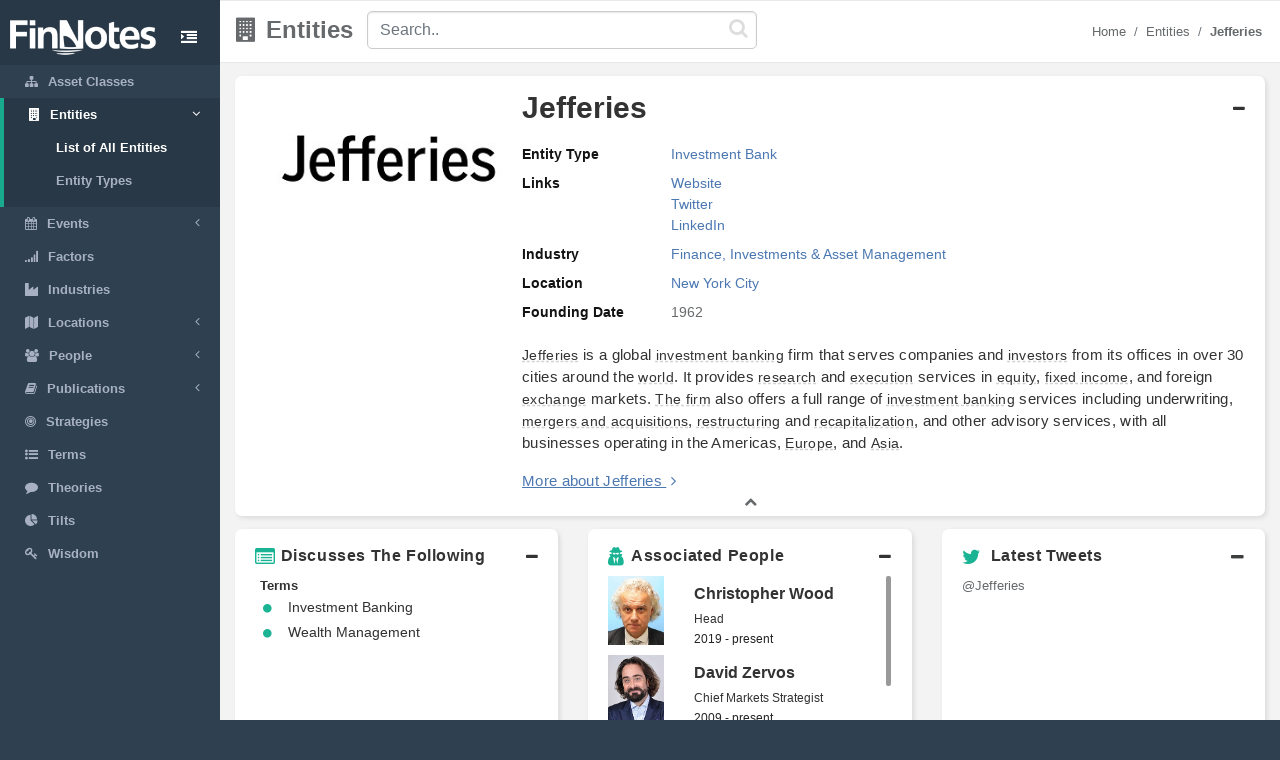

--- FILE ---
content_type: text/html; charset=utf-8
request_url: https://www.finnotes.org/entities/jefferies
body_size: 6373
content:
<!DOCTYPE html>
<html lang="en-US">
  <head>
    <meta charset="utf-8">
    <meta name="viewport" content="width=device-width, initial-scale=1.0">

    <!-- Added from Jim -->
    <meta http-equiv="X-UA-Compatible" content="IE=edge">

    <!-- No Indexing -->
    
    <!-- DYNAMIC TITLE -->
      <title>Jefferies - Investment Bank</title>

    <!-- DYNAMIC DESCRIPTION -->
      <meta name="description" content='Jefferies is a global investment banking firm that serves companies and investors from its offices in over 30 cities around the world. It provides research and execution services in equity, fixed income, and foreign exchange markets. The firm also offers a full range of investment banking services including underwriting, mergers and acquisitions, restructuring and recapitalization, and other advisory services, with all businesses operating in the Americas, Europe, and Asia.  ' />

    <meta name="csrf-param" content="authenticity_token" />
<meta name="csrf-token" content="DMpSqzvYnHNM/Nfo6u8Wkh8h4nKkKX6gBlYnXw3yG2F+3g7oZD9Y1KG90pJQL5X117hbHj6BUVNrE4SRl3U+Rg==" />

    <script src="/assets/application-53affb7b24d594bb31cb3b390952476f902b7c0b59e44e81e09315362bf65213.js" defer="defer"></script>
    <!-- show page(dynamic) images preload -->
        <link rel="preload" href="https://finn--production.s3.amazonaws.com/uploads/public_ebc55219-2c2d-4528-9fb9-3aa101797bf4_image.jpeg" as="image" type="image/jpeg">
    <link rel="preload" href="https://finn--production.s3.amazonaws.com/uploads/block_d117c2b7-dd38-454d-98db-a7aad33f98c8_image.jpeg" as="image" type="image/jpeg">
    <link rel="preload" href="https://finn--production.s3.amazonaws.com/uploads/block_a7de4bdc-b034-455a-902d-ae02f8e793ac_image.jpeg" as="image" type="image/jpeg">
    <link rel="preload" href="https://finn--production.s3.amazonaws.com/uploads/block_7df2e976-5008-4dc9-903f-c1dd0996abd3_image.jpeg" as="image" type="image/jpeg">
    <link rel="preload" href="https://finn--production.s3.amazonaws.com/uploads/block_a9e550be-e77a-4a96-a36b-b030ed18a365_image.jpeg" as="image" type="image/jpeg">
    <link rel="preload" href="https://finn--production.s3.amazonaws.com/uploads/block_79a8ef04-99fc-4485-b045-50ac2abeb28b_image.jpeg" as="image" type="image/jpeg">
    <link rel="preload" href="https://finn--production.s3.amazonaws.com/uploads/block_a87d42f0-29be-4f98-8d63-4e88e55fa80a_image.jpeg" as="image" type="image/jpeg">
    <link rel="preload" href="https://finn--production.s3.amazonaws.com/uploads/block_05af949b-8383-4966-95d9-67c3c951813d_image.jpeg" as="image" type="image/jpeg">
    <link rel="preload" href="https://finn--production.s3.amazonaws.com/uploads/block_5b97e9a2-ae5a-4852-8fc5-c2a60b512e70_image.jpeg" as="image" type="image/jpeg">
    <link rel="preload" href="https://finn--production.s3.amazonaws.com/uploads/block_a228c170-131d-40ed-b269-fd0d03382b1d_image.jpeg" as="image" type="image/jpeg">
    <link rel="preload" href="https://finn--production.s3.amazonaws.com/uploads/block_e7c14e71-7099-4539-a2af-6b0ff0f5e39b_image.jpeg" as="image" type="image/jpeg">
    <link rel="preload" href="https://finn--production.s3.amazonaws.com/uploads/block_9eb87d70-d85c-4fa4-b7a6-e1216455829f_image.jpeg" as="image" type="image/jpeg">
    <link rel="preload" href="https://finn--production.s3.amazonaws.com/uploads/block_73210a2c-f404-4398-9f55-1476a37bc312_image.jpeg" as="image" type="image/jpeg">
    <link rel="preload" href="https://finn--production.s3.amazonaws.com/uploads/block_399871dd-3139-4130-8b14-43aae5aa0a2c_image.jpeg" as="image" type="image/jpeg">
    <link rel="preload" href="https://finn--production.s3.amazonaws.com/uploads/block_db246bec-2cbd-4a85-bdfb-443481e6a38f_image.jpeg" as="image" type="image/jpeg">


    <link rel="stylesheet" media="screen" href="/assets/application-873263ee1071b1179fd80a7022af07d10dd5392979fa0c34b88390b03382454e.css" data-turbolinks-track="preload" />
    <link rel="preload" href="/assets/finnotes-logo-white-d6d760675e3685371d07ec656da93e2bc6e1e320b5609a804f7baa090876e577.png" as="image" type="image/png">
    <link rel="icon preload" type="image/x-icon" href="/assets/finnotes-favicon-647703e474407844cebe93931d6aa9e6e978f1db3dad6483bb2a3b5ee591b67e.png" />

  </head>

  <body>
    <div id="wrapper">
        <nav class='navbar-default navbar-static-side' role='navigation'>
<div class='sidebar-collapse'>
<ul class='nav metismenu' data-turbolink='false' id='side-menu'>
<li class='nav-header custom-logo-content-li' style=''>
<div class='dropdown profile-element'>
<a class='dropdown-toggle' data-turbolink='false' data_toggle='dropdown' href='/'>
<img alt="Finnotes Logo" class="img-fluid" src="/assets/finnotes-logo-white-d6d760675e3685371d07ec656da93e2bc6e1e320b5609a804f7baa090876e577.png" />
</a>
</div>
<div class='navbar-header custom-btn-collapse-content'>
<a class='navbar-minimalize minimalize-styl-2 btn custom-btn-collapse' href='#'>
<i class='fa fa-indent'></i>
</a>
</div>
<div class='logo-element'>
FN
</div>
</li>
<li class=''>
<a href='/asset-classes'>
<i class='fa fa-sitemap'></i>
<span class='nav-label'>Asset Classes</span>
</a>
</li>
<li class='active'>
<a href='#'>
<i class='fa fa-building'></i>
<span class='nav-label'>Entities</span>
<span class='fa arrow'></span>
</a>
<ul class='nav nav-second-level collapse'>
<li class='active'>
<a href='/entities'>List of All Entities</a>
</li>
<li class=''>
<a href='/entity-types'>Entity Types</a>
</li>
</ul>
</li>
<li class=''>
<a href='#'>
<i class='fa fa-calendar'></i>
<span class='nav-label'>Events</span>
<span class='fa arrow'></span>
</a>
<ul class='nav nav-second-level collapse'>
<li class=''>
<a href='/events'>List of All Events</a>
</li>
<li class=''>
<a href='/event-types'>Event Types</a>
</li>
</ul>
</li>
<li class=''>
<a href='/factors'>
<i class='fa fa-signal'></i>
<span class='nav-label'>Factors</span>
</a>
</li>
<li class=''>
<a href='/industries'>
<i class='fa fa-industry'></i>
<span class='nav-label'>Industries</span>
</a>
</li>
<li class=''>
<a href='#'>
<i class='fa fa-map'></i>
<span class='nav-label'>Locations</span>
<span class='fa arrow'></span>
</a>
<ul class='nav nav-second-level collapse'>
<li class=''>
<a href='/locations'>List of All Locations</a>
</li>
<li class=''>
<a href='/location-types'>Location Types</a>
</li>
</ul>
</li>
<li class=''>
<a href='#'>
<i class='fa fa-users'></i>
<span class='nav-label'>People</span>
<span class='fa arrow'></span>
</a>
<ul class='nav nav-second-level collapse'>
<li class=''>
<a href='/people'>List of All People</a>
</li>
<li class=''>
<a href='/positions'>List of all Positions</a>
</li>
</ul>
</li>
<li class=''>
<a href='#'>
<i class='fa fa-book'></i>
<span class='nav-label'>Publications</span>
<span class='fa arrow'></span>
</a>
<ul class='nav nav-second-level collapse'>
<li class=''>
<a href='/publications'>List of All Publications</a>
</li>
<li class=''>
<a href='/publication-types'>Publication Types</a>
</li>
</ul>
</li>
<!-- /use chess--queen in future -->
<li class=''>
<a href='/strategies'>
<i class='fa fa-bullseye'></i>
<span class='nav-label'>Strategies</span>
</a>
</li>
<!-- /Use newspaper in future -->
<li class=''>
<a href='/terms'>
<i class='fa fa-list-ul'></i>
<span class='nav-label'>Terms</span>
</a>
</li>
<!-- /Use Lightbulb in future once fontawesome updated -->
<li class=''>
<a href='/theories'>
<i class='fa fa-comment'></i>
<span class='nav-label'>Theories</span>
</a>
</li>
<li class=''>
<a href='/tilts'>
<i class='fa fa-pie-chart'></i>
<span class='nav-label'>Tilts</span>
</a>
</li>
<li class=''>
<a href='/wisdoms'>
<i class='fa fa-key'></i>
<span class='nav-label'>Wisdom</span>
</a>
</li>
</ul>
</div>
</nav>

        <div id="page-wrapper" class="gray-bg">
          <div class="row border-bottom">
  <nav class="navbar navbar-static-top" role="navigation" style="margin-bottom: 0">
    <div class="navbar-header">

    </div>
  </nav>
</div>
<div class="top-navigation-content wrapper border-bottom white-bg page-heading custom-sub-headingbar align-items-center">
  <div class="d-inline-block partial-btn-content">
    <a class="navbar-minimalize minimalize-styl-2 btn btn-primary partial-btn" href="#">
      <i class="fa fa-indent"></i>
    </a>
  </div>
  <div class="d-inline-block align-middle page-title-content">
      <h2 class="mr-none page-heading-h2"><i class="fa fa-building" aria-hidden="true"></i>Entities</h2>
  </div>
  <div class="d-inline-block align-middle search-content">
    <form class="self-searchbar" id="search-form" action="/search" accept-charset="UTF-8" data-remote="true" method="get"><input name="utf8" type="hidden" value="&#x2713;" autocomplete="off" />
      <div class="pos-relative">
        <i class="fa fa-search custom-search-icn"></i>
        <input id="top-search" class="form-control" placeholder="Search.." data-behavior="autocomplete" data-model="Entities" type="text" name="q" />
      </div>
</form>  </div>
  <div class="d-inline-block align-middle breadcrumb-content">
    <ol class="breadcrumb justify-content-end">
        <li class="breadcrumb-item"><a href="/">Home </a></li><li class="breadcrumb-item"><a href="/entities">Entities</a></li><li class="breadcrumb-item"><a href="/entities/jefferies"><strong>Jefferies</strong></a></li>
    </ol> 
  </div>
</div>
          <div class='row'>
<div class='col-lg-12'>
<div class='wrapper wrapper-content' id='cmn-detail-wrapper'>
<div class='row'>
<div class='col-12 pd-t-1'>
<div class='card custom-card'>
<div class='card-body'>
<div id='entity-list-detail-contentainer'>
<div class='collapse-basic-data-content'>
<div aria-controls='locations-moredata' aria-expanded='true' class='link-overlay collapsed' data-toggle='collapse' href='#basic-detail-img,#basic-detail-data' role='button'></div>
<div class='partial-image-wrapper text-center'>
<img class="lazyload img-fluid " data-original="https://finn--production.s3.amazonaws.com/uploads/public_ebc55219-2c2d-4528-9fb9-3aa101797bf4_image.jpeg" alt="Jefferies" src="" />
</div>
<div class='basic-person-details'>
<div class='d-flex flex-wrap align-items-center custom-txt-center'>
<h1 class='name-heading'>Jefferies</h1>
<span class='collapse-panel-head-icn'>
<i aria-hidden='true' class='fa fa-plus'></i>
<i aria-hidden='true' class='fa fa-minus'></i>
</span>
</div>
<div class='collapse custom-loc-collapse show cmn-mod-basic-detail' id='basic-detail-data'>
<div class='row pd-t-1'>
<div class='col-12 text-left'>
<div class='label-block'>Entity Type</div>
<div class='content-spn pb-2'>
<a class='redirect-link' href='/entity-types/investment-bank'>
<span class='nav-label tooltip tooltipster-shadow-preview tooltipstered dflt-link' data-tooltip-content='#investment-bank' instance_class='EntityType' instance_id='9'>
Investment Bank
</span>
<div class='tooltip_templates' style='position: relative;'>
<div class='custom-tooltip-content' id='investment-bank'></div>
</div>
</a>

</div>
</div>
<div class='col-12 text-left'>
<div class='label-block'>Links</div>
<div class='content-spn pb-2'>
<div class='show-links'>
<a class="dflt-link" target="_blank" href="http://jefferies.com/">Website</a>
<a class="dflt-link" target="_blank" href="https://twitter.com/Jefferies">Twitter</a>
<a class="dflt-link" target="_blank" href="https://www.linkedin.com/company/jefferies/">LinkedIn</a>
</div>
</div>
</div>
<div class='col-12 text-left'>
<div class='label-block'>Industry</div>
<div class='content-spn pb-2'>
<a class='redirect-link' href='/industries/finance-investments-asset-management'>
<span class='nav-label tooltip tooltipster-shadow-preview tooltipstered dflt-link' data-tooltip-content='#finance-investments-asset-management' instance_class='Industry' instance_id='16'>
Finance, Investments &amp; Asset Management
</span>
<div class='tooltip_templates' style='position: relative;'>
<div class='custom-tooltip-content' id='finance-investments-asset-management'></div>
</div>
</a>

</div>
</div>
<div class='col-12 text-left'>
<div class='label-block'>Location</div>
<div class='content-spn pb-2'>
<a class='redirect-link' href='/locations/new-york-city'>
<span class='nav-label tooltip tooltipster-shadow-preview tooltipstered dflt-link' data-tooltip-content='#new-york-city' instance_class='Location' instance_id='36'>
New York City
</span>
<div class='tooltip_templates' style='position: relative;'>
<div class='custom-tooltip-content' id='new-york-city'></div>
</div>
</a>

</div>
</div>
<div class='col-12 text-left'>
<div class='label-block'>Founding Date</div>
<div class='content-spn pb-2'>1962</div>
</div>
</div>
<div class='row texting pd-t-1'>
<div class='col-12 partial-para-content' id='custom-desc-styles'>
<p><a class="dflt-link" data-turbolinks="false" data-toggle="tooltip" data-placement="top" title="Entity" href="/entities/jefferies">Jefferies</a> is a global <a class="dflt-link" data-turbolinks="false" data-toggle="tooltip" data-placement="top" title="Term" href="/terms/investment-banking">investment banking</a> firm that serves companies and <a class="dflt-link" data-turbolinks="false" data-toggle="tooltip" data-placement="top" title="Term" href="/terms/investors">investors</a> from its offices in over 30 cities around the <a class="dflt-link" data-turbolinks="false" data-toggle="tooltip" data-placement="top" title="Entity" href="/entities/world">world</a>. It provides <a class="dflt-link" data-turbolinks="false" data-toggle="tooltip" data-placement="top" title="Publication type" href="/publication-types/research">research</a> and <a class="dflt-link" data-turbolinks="false" data-toggle="tooltip" data-placement="top" title="Publication" href="/publications/execution">execution</a> services in <a class="dflt-link" data-turbolinks="false" data-toggle="tooltip" data-placement="top" title="Asset class" href="/asset-classes/equity">equity</a>, <a class="dflt-link" data-turbolinks="false" data-toggle="tooltip" data-placement="top" title="Asset class" href="/asset-classes/fixed-income">fixed income</a>, and foreign <a class="dflt-link" data-turbolinks="false" data-toggle="tooltip" data-placement="top" title="Entity type" href="/entity-types/exchange">exchange</a> markets. <a class="dflt-link" data-turbolinks="false" data-toggle="tooltip" data-placement="top" title="Publication" href="/publications/the-firm">The firm</a> also offers a full range of <a class="dflt-link" data-turbolinks="false" data-toggle="tooltip" data-placement="top" title="Term" href="/terms/investment-banking">investment banking</a> services including underwriting, <a class="dflt-link" data-turbolinks="false" data-toggle="tooltip" data-placement="top" title="Term" href="/terms/mergers-and-acquisitions">mergers and acquisitions</a>, <a class="dflt-link" data-turbolinks="false" data-toggle="tooltip" data-placement="top" title="Term" href="/terms/restructuring">restructuring</a> and <a class="dflt-link" data-turbolinks="false" data-toggle="tooltip" data-placement="top" title="Term" href="/terms/recapitalization">recapitalization</a>, and other advisory services, with all businesses operating in the Americas, <a class="dflt-link" data-turbolinks="false" data-toggle="tooltip" data-placement="top" title="Location" href="/locations/europe">Europe</a>, and <a class="dflt-link" data-turbolinks="false" data-toggle="tooltip" data-placement="top" title="Location" href="/locations/asia">Asia</a>.  </p>
<div class='more-details'>
<a class="more-txt-anchor Top" aria-controls="notes-moredata" aria-expanded="false" data-toggle="collapse" role="button" href="#notes-moredata">More about Jefferies</a>
<i aria-hidden='true' class='fa fa-angle-right pd-l-5px'></i>
</div>
</div>
</div>

</div>
</div>
</div>
</div>
<div class='collapse custom-loc-collapse w-100 show' id='basic-detail-data'>
<div class='text-center'>
<a aria-controls='locations-moredata' aria-expanded='true' data-toggle='collapse' href='#basic-detail-img,#basic-detail-data' role='button'>
<i aria-hidden='true' class='fa fa-chevron-up'></i>
</a>
</div>
</div>
</div>
</div>
</div>
<div class='url' data-url='https://twitter.com/Jefferies'></div>

<div class='col-12 col-sm-12 col-lg-4 pd-t-1'>
<div class='card custom-card'>
<div class='card-body'>
<a aria-controls='locations-moredata' aria-expanded='true' class='loc-more-data-navigation collapsed' data-toggle='collapse' href='#locations-moredata' role='button'>
<p class='people-detail-head fnt-sarabun d-flex flex-wrap'>
<span>
<i aria-hidden='true' class='fa fa-list-alt dflt-primary-icn'></i>
</span>
<span class='collapse-panel-head-title' data-tooltip='Jefferies are connected with the following topics'>
Discusses The Following
</span>
<span class='collapse-panel-head-icn'>
<i aria-hidden='true' class='fa fa-plus'></i>
<i aria-hidden='true' class='fa fa-minus'></i>
</span>
</p>

</a>
<div class='collapse custom-loc-collapse show' id='locations-moredata'>
<div class='inner-height-of-container'>
<div class='loc-initial-data inner-container'>
<p class='location-heading fnt-sarabun'>
Terms
</p>
<div reference='R'></div>
<table class='table locations-table'>
<tr>
<td width='5%'>
<i aria-hidden='true' class='fa fa-circle'></i>
</td>
<td class='fnt-sarabun'>
<a class='redirect-link' href='/terms/investment-banking'>
<span class='nav-label tooltip tooltipster-shadow-preview tooltipstered dflt-link' data-tooltip-content='#investment-banking' instance_class='Term' instance_id='566'>
Investment Banking
</span>
<div class='tooltip_templates' style='position: relative;'>
<div class='custom-tooltip-content' id='investment-banking'></div>
</div>
</a>

</td>
</tr>
<tr>
<td width='5%'>
<i aria-hidden='true' class='fa fa-circle'></i>
</td>
<td class='fnt-sarabun'>
<a class='redirect-link' href='/terms/wealth-management'>
<span class='nav-label tooltip tooltipster-shadow-preview tooltipstered dflt-link' data-tooltip-content='#wealth-management' instance_class='Term' instance_id='635'>
Wealth Management
</span>
<div class='tooltip_templates' style='position: relative;'>
<div class='custom-tooltip-content' id='wealth-management'></div>
</div>
</a>

</td>
</tr>
</table>

</div>
</div>
<div class='text-center'>
<a aria-controls='locations-moredata' aria-expanded='false' data-toggle='collapse' href='#locations-moredata' role='button'>
<i aria-hidden='true' class='fa fa-chevron-up'></i>
</a>
</div>
<div class='text-center chevron'>
<i aria-hidden='true' class='fa fa-chevron-up hide'></i>
</div>
</div>
</div>
</div>
</div>

<div class='col-12 col-sm-12 col-lg-4 pd-t-1'>
<div class='card custom-card'>
<div class='card-body'>
<a aria-controls='locations-moredata' aria-expanded='true' class='loc-more-data-navigation collapsed' data-toggle='collapse' href='#experience-moredata' role='button'>
<p class='people-detail-head fnt-sarabun d-flex flex-wrap align-items-center'>
<span>
<i aria-hidden='true' class='fa fa-user-secret dflt-primary-icn'></i>
</span>
<span class='collapse-panel-head-title' data-tooltip='People who have worked at Jefferies'>
Associated People
</span>
<span class='collapse-panel-head-icn'>
<i aria-hidden='true' class='fa fa-plus'></i>
<i aria-hidden='true' class='fa fa-minus'></i>
</span>
</p>
</a>
<div class='collapse custom-loc-collapse show' id='experience-moredata'>
<div class='inner-height-of-container'>
<div class='loc-initial-data inner-container'>
<div class='row align-items-center'>
<div class='col-4 mb-1 text-center'>
<a href='/people/christopher-wood'>
<img class="lazyload img-fluid size" data-original="https://finn--production.s3.amazonaws.com/uploads/block_d117c2b7-dd38-454d-98db-a7aad33f98c8_image.jpeg" alt="Christopher Wood" src="" />
</a>
</div>
<div class='col-8 dflt-font fnt-sz-16px fw-semibold'>
<a class="dflt-link" href="/people/christopher-wood">Christopher Wood</a>
<label class='fnt-sz-12px mr-b-0 fnt-sarabun w-100 f-w-100'>
<a class="dflt-link" href="/positions/head">Head</a>
</label>
<p class='fnt-sz-12px mr-b-0 fnt-sarabun f-w-100'>
2019 - present
</p>
</div>
<div class='col-4 mb-1 text-center'>
<a href='/people/david-zervos'>
<img class="lazyload img-fluid size" data-original="https://finn--production.s3.amazonaws.com/uploads/block_a7de4bdc-b034-455a-902d-ae02f8e793ac_image.jpeg" alt="David Zervos" src="" />
</a>
</div>
<div class='col-8 dflt-font fnt-sz-16px fw-semibold'>
<a class="dflt-link" href="/people/david-zervos">David Zervos</a>
<label class='fnt-sz-12px mr-b-0 fnt-sarabun w-100 f-w-100'>
<a class="dflt-link" href="/positions/chief-markets-strategist">Chief Markets Strategist</a>
</label>
<p class='fnt-sz-12px mr-b-0 fnt-sarabun f-w-100'>
2009 - present
</p>
</div>
<div class='col-4 mb-1 text-center'>
<a href='/people/scott-freeman'>
<img class="lazyload img-fluid size" data-original="https://finn--production.s3.amazonaws.com/uploads/block_7df2e976-5008-4dc9-903f-c1dd0996abd3_image.jpeg" alt="Scott Freeman" src="" />
</a>
</div>
<div class='col-8 dflt-font fnt-sz-16px fw-semibold'>
<a class="dflt-link" href="/people/scott-freeman">Scott Freeman</a>
<label class='fnt-sz-12px mr-b-0 fnt-sarabun w-100 f-w-100'>
<a class="dflt-link" href="/positions/analyst">Analyst</a>
</label>
<p class='fnt-sz-12px mr-b-0 fnt-sarabun f-w-100'>
2018 - 2018
</p>
</div>
<div class='col-4 mb-1 text-center'>
<a href='/people/weston-nakamura'>
<img class="lazyload img-fluid size" data-original="https://finn--production.s3.amazonaws.com/uploads/block_a9e550be-e77a-4a96-a36b-b030ed18a365_image.jpeg" alt="Weston Nakamura" src="" />
</a>
</div>
<div class='col-8 dflt-font fnt-sz-16px fw-semibold'>
<a class="dflt-link" href="/people/weston-nakamura">Weston Nakamura</a>
<label class='fnt-sz-12px mr-b-0 fnt-sarabun w-100 f-w-100'>
<a class="dflt-link" href="/positions/sales">Sales</a>
</label>
<p class='fnt-sz-12px mr-b-0 fnt-sarabun f-w-100'>
2016 - 2018
</p>
</div>
<div class='col-4 mb-1 text-center'>
<a href='/people/robin-fink'>
<img class="lazyload img-fluid size" data-original="https://finn--production.s3.amazonaws.com/uploads/block_79a8ef04-99fc-4485-b045-50ac2abeb28b_image.jpeg" alt="Robin Fink" src="" />
</a>
</div>
<div class='col-8 dflt-font fnt-sz-16px fw-semibold'>
<a class="dflt-link" href="/people/robin-fink">Robin Fink</a>
<label class='fnt-sz-12px mr-b-0 fnt-sarabun w-100 f-w-100'>
<a class="dflt-link" href="/positions/senior-vice-president">Senior Vice President</a>
</label>
<p class='fnt-sz-12px mr-b-0 fnt-sarabun f-w-100'>
2007 - 2016
</p>
</div>
<div class='col-4 mb-1 text-center'>
<a href='/people/lucas-downey'>
<img class="lazyload img-fluid size" data-original="https://finn--production.s3.amazonaws.com/uploads/block_a87d42f0-29be-4f98-8d63-4e88e55fa80a_image.jpeg" alt="Lucas Downey" src="" />
</a>
</div>
<div class='col-8 dflt-font fnt-sz-16px fw-semibold'>
<a class="dflt-link" href="/people/lucas-downey">Lucas Downey</a>
<label class='fnt-sz-12px mr-b-0 fnt-sarabun w-100 f-w-100'>
<a class="dflt-link" href="/positions/senior-vice-president">Senior Vice President</a>
</label>
<p class='fnt-sz-12px mr-b-0 fnt-sarabun f-w-100'>
2013 - 2014
</p>
</div>
<div class='col-4 mb-1 text-center'>
<a href='/people/jason-bodner'>
<img class="lazyload img-fluid size" data-original="https://finn--production.s3.amazonaws.com/uploads/block_05af949b-8383-4966-95d9-67c3c951813d_image.jpeg" alt="Jason Bodner" src="" />
</a>
</div>
<div class='col-8 dflt-font fnt-sz-16px fw-semibold'>
<a class="dflt-link" href="/people/jason-bodner">Jason Bodner</a>
<label class='fnt-sz-12px mr-b-0 fnt-sarabun w-100 f-w-100'>
<a class="dflt-link" href="/positions/senior-vice-president">Senior Vice President</a>
</label>
<p class='fnt-sz-12px mr-b-0 fnt-sarabun f-w-100'>
2013 - 2014
</p>
</div>
<div class='col-4 mb-1 text-center'>
<a href='/people/mark-orsley'>
<img class="lazyload img-fluid size" data-original="https://finn--production.s3.amazonaws.com/uploads/block_5b97e9a2-ae5a-4852-8fc5-c2a60b512e70_image.jpeg" alt="Mark Orsley" src="" />
</a>
</div>
<div class='col-8 dflt-font fnt-sz-16px fw-semibold'>
<a class="dflt-link" href="/people/mark-orsley">Mark Orsley</a>
<label class='fnt-sz-12px mr-b-0 fnt-sarabun w-100 f-w-100'>
<a class="dflt-link" href="/positions/senior-vice-president">Senior Vice President</a>
</label>
<p class='fnt-sz-12px mr-b-0 fnt-sarabun f-w-100'>
2012 - 2014
</p>
</div>
<div class='col-4 mb-1 text-center'>
<a href='/people/art-hogan'>
<img class="lazyload img-fluid size" data-original="https://finn--production.s3.amazonaws.com/uploads/block_a228c170-131d-40ed-b269-fd0d03382b1d_image.jpeg" alt="Art Hogan" src="" />
</a>
</div>
<div class='col-8 dflt-font fnt-sz-16px fw-semibold'>
<a class="dflt-link" href="/people/art-hogan">Art Hogan</a>
<label class='fnt-sz-12px mr-b-0 fnt-sarabun w-100 f-w-100'>
<a class="dflt-link" href="/positions/director">Director</a>
</label>
<p class='fnt-sz-12px mr-b-0 fnt-sarabun f-w-100'>
1998 - 2011
</p>
</div>
<div class='col-4 mb-1 text-center'>
<a href='/people/kay-van-petersen'>
<img class="lazyload img-fluid size" data-original="https://finn--production.s3.amazonaws.com/uploads/block_e7c14e71-7099-4539-a2af-6b0ff0f5e39b_image.jpeg" alt="Kay Van-Petersen" src="" />
</a>
</div>
<div class='col-8 dflt-font fnt-sz-16px fw-semibold'>
<a class="dflt-link" href="/people/kay-van-petersen">Kay Van-Petersen</a>
<label class='fnt-sz-12px mr-b-0 fnt-sarabun w-100 f-w-100'>
<a class="dflt-link" href="/positions/associate">Associate</a>
</label>
<p class='fnt-sz-12px mr-b-0 fnt-sarabun f-w-100'>
2008 - 2010
</p>
</div>
<div class='col-4 mb-1 text-center'>
<a href='/people/bradley-duke'>
<img class="lazyload img-fluid size" data-original="https://finn--production.s3.amazonaws.com/uploads/block_9eb87d70-d85c-4fa4-b7a6-e1216455829f_image.jpeg" alt="Bradley Duke" src="" />
</a>
</div>
<div class='col-8 dflt-font fnt-sz-16px fw-semibold'>
<a class="dflt-link" href="/people/bradley-duke">Bradley Duke</a>
<label class='fnt-sz-12px mr-b-0 fnt-sarabun w-100 f-w-100'>
<a class="dflt-link" href="/positions/head">Head</a>
</label>
<p class='fnt-sz-12px mr-b-0 fnt-sarabun f-w-100'>
2000 - 2008
</p>
</div>
<div class='col-4 mb-1 text-center'>
<a href='/people/josh-targoff'>
<img class="lazyload img-fluid size" data-original="https://finn--production.s3.amazonaws.com/uploads/block_73210a2c-f404-4398-9f55-1476a37bc312_image.jpeg" alt="Josh Targoff" src="" />
</a>
</div>
<div class='col-8 dflt-font fnt-sz-16px fw-semibold'>
<a class="dflt-link" href="/people/josh-targoff">Josh Targoff</a>
<label class='fnt-sz-12px mr-b-0 fnt-sarabun w-100 f-w-100'>
<a class="dflt-link" href="/positions/general-counsel">General Counsel</a>
</label>
<p class='fnt-sz-12px mr-b-0 fnt-sarabun f-w-100'>
2003 - 2008
</p>
</div>
<div class='col-4 mb-1 text-center'>
<a href='/people/todd-jordan'>
<img class="lazyload img-fluid size" data-original="https://finn--production.s3.amazonaws.com/uploads/block_399871dd-3139-4130-8b14-43aae5aa0a2c_image.jpeg" alt="Todd Jordan" src="" />
</a>
</div>
<div class='col-8 dflt-font fnt-sz-16px fw-semibold'>
<a class="dflt-link" href="/people/todd-jordan">Todd Jordan</a>
<label class='fnt-sz-12px mr-b-0 fnt-sarabun w-100 f-w-100'>
<a class="dflt-link" href="/positions/portfolio-manager">Portfolio Manager</a>
</label>
<p class='fnt-sz-12px mr-b-0 fnt-sarabun f-w-100'>
2007 - 2008
</p>
</div>
<div class='col-4 mb-1 text-center'>
<a href='/people/dan-loeb'>
<img class="lazyload img-fluid size" data-original="https://finn--production.s3.amazonaws.com/uploads/block_db246bec-2cbd-4a85-bdfb-443481e6a38f_image.jpeg" alt="Dan Loeb" src="" />
</a>
</div>
<div class='col-8 dflt-font fnt-sz-16px fw-semibold'>
<a class="dflt-link" href="/people/dan-loeb">Dan Loeb</a>
<label class='fnt-sz-12px mr-b-0 fnt-sarabun w-100 f-w-100'>
<a class="dflt-link" href="/positions/senior-vice-president">Senior Vice President</a>
</label>
<p class='fnt-sz-12px mr-b-0 fnt-sarabun f-w-100'>
1991 - 1993
</p>
</div>
</div>
</div>
</div>
<div class='load-more-data text-center'>
<i aria-hidden='true' class='fa fa-plus'></i>
</div>
<div class='text-center chevron'>
<i aria-hidden='true' class='fa fa-chevron-up hide'></i>
</div>
</div>
</div>
</div>
</div>

<div class='col-12 col-sm-12 col-lg-4'>
<div class='row-6 pd-t-1'>
<div class='card custom-card'>
<div class='card-body'>
<div>
<a aria-controls='tweets-moredata' aria-expanded='true' class='tweets-more-data-navigation collapsed' data-toggle='collapse' href='#tweets-moredata' role='button'>
<div class='people-detail-head fnt-sarabun d-flex flex-wrap'>
<div class='span collapse-panel-head-title'>
<i aria-hidden='true' class='fa fa-twitter dflt-primary-icn' id='tweetsHeader'></i>
Latest Tweets
</div>
<span class='collapse-panel-head-icn'>
<i aria-hidden='true' class='fa fa-minus'></i>
</span>
</div>
</a>
</div>
<div class='collapse custom-loc-collapse show' id='tweets-moredata'>
<div class='inner-height-of-container inner-height-of-container-tweets'>
<div class='d-flex flex-wrap inner-container'>
<a class='twitter-flex' href='https://twitter.com/Jefferies' target='_blank'>@Jefferies</a>
<div class='twitter-button'>
<a class='twitter-follow-button' data-show-count='false' href='https://twitter.com/Jefferies?ref_src=twsrc%5Etfw'></a>
</div>
<div id='tweets'></div>
<!-- twitter timeline -->
</div>
</div>
<div class='col-12 text-center'>
<a aria-controls='tweets-moredata' aria-expanded='false' data-toggle='collapse' href='#tweets-moredata' role='button'>
<i aria-hidden='true' class='fa fa-chevron-up'></i>
</a>
</div>
</div>
</div>
</div>

</div>
</div>

<div class='col-12 pd-t-1 size'>
<div class='card custom-card'>
<div class='card-body'>
<div>
<a aria-controls='notes-moredata' aria-expanded='true' class='notes-more-data-navigation collapsed' data-toggle='collapse' href='#notes-moredata' id='test-link' role='button'>
<p class='people-detail-head fnt-sarabun d-flex flex-wrap'>
<span class='collapse-panel-head-title' data-tooltip='Additional Notes About Jefferies'>
<i aria-hidden='true' class='fa fa-ioxhost dflt-primary-icn'></i>
Notes
</span>
<span class='collapse-panel-head-icn'>
<i aria-hidden='true' class='fa fa-plus'></i>
<i aria-hidden='true' class='fa fa-minus'></i>
</span>
</p>
</a>
</div>
<div class='collapse custom-notes-more-collapse show' id='notes-moredata'>
<div class='row'>
<div class='col-12 col-sm-6 col-md-8 col-lg-9'>
<p class='notes-para fnt-sarabun'>
<h2><b>SERVICES</b></h2>
<p><b><br></b></p>
<h3>
<a class="dflt-link" data-turbolinks="false" data-toggle="tooltip" data-placement="top" title="Entity" href="/entities/jefferies">Jefferies</a> <a class="dflt-link" data-turbolinks="false" data-toggle="tooltip" data-placement="top" title="Term" href="/terms/investment-banking">Investment Banking</a> </h3>
<p><a class="dflt-link" data-turbolinks="false" data-toggle="tooltip" data-placement="top" title="Entity" href="/entities/jefferies">Jefferies</a> offers deep sector expertise and broad advisory and <a class="dflt-link" data-turbolinks="false" data-toggle="tooltip" data-placement="top" title="Publication" href="/publications/capital-long-term-investment-excellence">capital</a> markets capabilities to corporate and financial sponsor clients.</p>
<p><br></p>
<h3>
<a class="dflt-link" data-turbolinks="false" data-toggle="tooltip" data-placement="top" title="Entity" href="/entities/jefferies">Jefferies</a> Equities</h3>
<p><a class="dflt-link" data-turbolinks="false" data-toggle="tooltip" data-placement="top" title="Entity" href="/entities/jefferies">Jefferies</a> Equities is a client-focused full-service <a class="dflt-link" data-turbolinks="false" data-toggle="tooltip" data-placement="top" title="Position" href="/positions/sales">sales</a>, trading, and <a class="dflt-link" data-turbolinks="false" data-toggle="tooltip" data-placement="top" title="Publication" href="/publications/capital-long-term-investment-excellence">capital</a> markets platform.</p>
<p><br></p>
<h3>
<a class="dflt-link" data-turbolinks="false" data-toggle="tooltip" data-placement="top" title="Entity" href="/entities/jefferies">Jefferies</a> <a class="dflt-link" data-turbolinks="false" data-toggle="tooltip" data-placement="top" title="Asset class" href="/asset-classes/fixed-income">Fixed Income</a>
</h3>
<div>
<div>Clients are offered liquidity, <a class="dflt-link" data-turbolinks="false" data-toggle="tooltip" data-placement="top" title="Publication" href="/publications/execution">execution</a>, underwriting expertise, ideas, and service from 500 professionals. </div>
<div><br></div>
<div>
<h3>Leucadia <a class="dflt-link" data-turbolinks="false" data-toggle="tooltip" data-placement="top" title="Industry" href="/industries/asset-management">Asset Management</a>
</h3>
<div>Leucadia <a class="dflt-link" data-turbolinks="false" data-toggle="tooltip" data-placement="top" title="Industry" href="/industries/asset-management">Asset Management</a> is a diversified alternative <a class="dflt-link" data-turbolinks="false" data-toggle="tooltip" data-placement="top" title="Industry" href="/industries/asset-management">Asset Management</a> platform offering institutional clients an innovative range of investment strategies through its affiliated asset managers.</div>
<div><br></div>
<h3>
<a class="dflt-link" data-turbolinks="false" data-toggle="tooltip" data-placement="top" title="Entity" href="/entities/jefferies">Jefferies</a> Private <a class="dflt-link" data-turbolinks="false" data-toggle="tooltip" data-placement="top" title="Term" href="/terms/wealth-management">Wealth Management</a>
</h3>
<div>
<div>
<a class="dflt-link" data-turbolinks="false" data-toggle="tooltip" data-placement="top" title="Entity" href="/entities/jefferies">Jefferies</a> Private <a class="dflt-link" data-turbolinks="false" data-toggle="tooltip" data-placement="top" title="Term" href="/terms/wealth-management">Wealth Management</a> is a boutique practice serving the complex needs of entrepreneurs, corporate executives, and <a class="dflt-link" data-turbolinks="false" data-toggle="tooltip" data-placement="top" title="Entity type" href="/entity-types/family-offices">family offices</a>. </div>
<div><br></div>
<div>
<h3>
<a class="dflt-link" data-turbolinks="false" data-toggle="tooltip" data-placement="top" title="Entity" href="/entities/jefferies">Jefferies</a> Global <a class="dflt-link" data-turbolinks="false" data-toggle="tooltip" data-placement="top" title="Publication type" href="/publication-types/research">Research</a> & Strategy</h3>
<div>
<a class="dflt-link" data-turbolinks="false" data-toggle="tooltip" data-placement="top" title="Entity" href="/entities/jefferies">Jefferies</a> Global <a class="dflt-link" data-turbolinks="false" data-toggle="tooltip" data-placement="top" title="Publication type" href="/publication-types/research">Research</a> & Strategy provides thought leadership across the financial markets, offering valuable insights and ideas to its clients on <a class="dflt-link" data-turbolinks="false" data-toggle="tooltip" data-placement="top" title="Entity type" href="/entity-types/market">market</a> strategy, <a class="dflt-link" data-turbolinks="false" data-toggle="tooltip" data-placement="top" title="Publication" href="/publications/economics-john-b-taylor">economics</a>, <a class="dflt-link" data-turbolinks="false" data-toggle="tooltip" data-placement="top" title="Asset class" href="/asset-classes/equity">equity</a>, <a class="dflt-link" data-turbolinks="false" data-toggle="tooltip" data-placement="top" title="Asset class" href="/asset-classes/fixed-income">fixed income</a>, and foreign <a class="dflt-link" data-turbolinks="false" data-toggle="tooltip" data-placement="top" title="Entity type" href="/entity-types/exchange">exchange</a> in the Americas, <a class="dflt-link" data-turbolinks="false" data-toggle="tooltip" data-placement="top" title="Location" href="/locations/europe">Europe</a>, and <a class="dflt-link" data-turbolinks="false" data-toggle="tooltip" data-placement="top" title="Location" href="/locations/asia">Asia</a>.</div>
</div>
</div>
</div>
</div>

</p>
</div>
<div class='col-12 col-sm-6 col-md-4 col-lg-3' id='google-ads'>
<div class='bordered text-center'>
<!-- <script src="//pagead2.googlesyndication.com/pagead/js/adsbygoogle.js"></script> -->
<ins class="adsbygoogle"
      style="display:block"
      data-ad-client="ca-pub-3924575779399534"
      data-ad-slot="7758949604"
      data-ad-format="auto"
      data-full-width-responsive="true"></ins>

<script>
  (adsbygoogle = window.adsbygoogle || []).push({});
</script>
</div>
</div>
<div class='col-12 text-center'>
<a aria-controls='author-moredata' aria-expanded='false' data-toggle='collapse' href='#notes-moredata' role='button'>
<i aria-hidden='true' class='fa fa-chevron-up'></i>
</a>
</div>
</div>
</div>
</div>
</div>
</div>

</div>
</div>
</div>
</div>

          <div class="footer">
  <div class="row">
    <div class="col-12 col-sm-12 footer-lft-div">
      <strong>Warnings and Disclaimers</strong>
      <p class="fnt-sarabun">The information contained herein is obtained from sources believed to be reliable, but its accuracy cannot be guaranteed. It is not designed to meet your personal financial situation - we are not investment advisors nor do we give personalized investment advice. The opinions expressed herein are those of the publisher and are subject to change without notice. It may become outdated an there is no obligation to update any such information.</p>
    </div>

    <div class="col-12 text-center footer-second-element">
      <ul class="links-ul public-links">


        <li><a href="/pages/about">About</a></li>
        <li><a href="/sitemap.xml">Sitemap</a></li>
        <li><a href="/pages/privacy_policy">Privacy Policy</a></li>
        <li><a href="/pages/terms">Terms</a></li>
        <li><a href="/pages/contact">Contact</a></li>
      </ul>
      <div class="cpy-rgt-cntnt"><strong>Copyright</strong> Finnotes.org &copy; 2018 - 2020</div>         
    </div>
  </div>
</div>
        </div>
      <!-- Global site tag (gtag.js) - Google Analytics -->
<script>
  window.dataLayer = window.dataLayer || [];
  function gtag(){dataLayer.push(arguments);}
  gtag('js', new Date());

  gtag('config', 'UA-113326304-1');
</script>
    </div>

      <script type="text/javascript">
        // for google ads
        function downloadJSAtOnload() {
          var element = document.createElement("script");
          element.src = "https://pagead2.googlesyndication.com/pagead/js/adsbygoogle.js";
          document.body.appendChild(element);
        }
        if (window.addEventListener)
        window.addEventListener("load", downloadJSAtOnload, false);
        else if (window.attachEvent)
        window.attachEvent("onload", downloadJSAtOnload);
        else window.onload = downloadJSAtOnload;

        // for google analytics
        function downloadAnalyticsJSAtOnload() {
          var a_element = document.createElement("script");
          a_element.src = "https://www.googletagmanager.com/gtag/js?id=UA-113326304-1";
          document.body.appendChild(a_element);
        }
        if (window.addEventListener)
        window.addEventListener("load", downloadAnalyticsJSAtOnload, false);
        else if (window.attachEvent)
        window.attachEvent("onload", downloadAnalyticsJSAtOnload);
        else window.onload = downloadAnalyticsJSAtOnload;
      </script>
  </body>
</html>


--- FILE ---
content_type: text/html; charset=utf-8
request_url: https://www.google.com/recaptcha/api2/aframe
body_size: 268
content:
<!DOCTYPE HTML><html><head><meta http-equiv="content-type" content="text/html; charset=UTF-8"></head><body><script nonce="nA-CCzD7eSVAWK9DJcPhaQ">/** Anti-fraud and anti-abuse applications only. See google.com/recaptcha */ try{var clients={'sodar':'https://pagead2.googlesyndication.com/pagead/sodar?'};window.addEventListener("message",function(a){try{if(a.source===window.parent){var b=JSON.parse(a.data);var c=clients[b['id']];if(c){var d=document.createElement('img');d.src=c+b['params']+'&rc='+(localStorage.getItem("rc::a")?sessionStorage.getItem("rc::b"):"");window.document.body.appendChild(d);sessionStorage.setItem("rc::e",parseInt(sessionStorage.getItem("rc::e")||0)+1);localStorage.setItem("rc::h",'1768681269528');}}}catch(b){}});window.parent.postMessage("_grecaptcha_ready", "*");}catch(b){}</script></body></html>